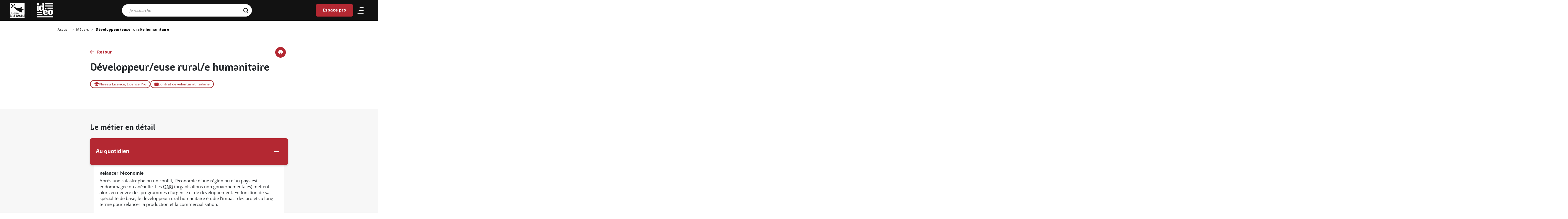

--- FILE ---
content_type: text/html; charset=UTF-8
request_url: https://ideo.bretagne.bzh/metiers/developpeureuse-rurale-humanitaire
body_size: 19780
content:
<!DOCTYPE html>
<html lang="fr" dir="ltr" prefix="content: http://purl.org/rss/1.0/modules/content/  dc: http://purl.org/dc/terms/  foaf: http://xmlns.com/foaf/0.1/  og: http://ogp.me/ns#  rdfs: http://www.w3.org/2000/01/rdf-schema#  schema: http://schema.org/  sioc: http://rdfs.org/sioc/ns#  sioct: http://rdfs.org/sioc/types#  skos: http://www.w3.org/2004/02/skos/core#  xsd: http://www.w3.org/2001/XMLSchema# ">
  <head>
    <meta charset="utf-8" />
<meta name="abstract" content="IDEO est le service public d’information et d’aide à l’orientation en Bretagne, construisez votre avenir professionnel." />
<meta name="keywords" content=", J&#039;ai le sens du contact,J&#039;aime bouger,J&#039;aimerais informer, communiquer,Je rêve de travailler à l&#039;étranger,Je suis fort en langues, Social" />
<meta name="geo.placename" content="Bretagne" />
<link rel="shortlink" href="https://ideo.bretagne.bzh/" />
<link rel="canonical" href="https://ideo.bretagne.bzh/metiers/developpeureuse-rurale-humanitaire" />
<meta name="robots" content="index, follow, max-snippet:-1, max-video-preview:-1, max-image-preview:large" />
<meta name="rights" content="Région Bretagne" />
<meta property="og:site_name" content="Ideo" />
<meta property="og:url" content="https://ideo.bretagne.bzh/metiers/developpeureuse-rurale-humanitaire" />
<meta property="og:title" content="Développeur/euse rural/e humanitaire" />
<meta name="twitter:card" content="summary" />
<meta name="twitter:title" content="Développeur/euse rural/e humanitaire | Ideo" />
<meta name="MobileOptimized" content="width" />
<meta name="HandheldFriendly" content="true" />
<meta name="viewport" content="width=device-width, initial-scale=1.0" />
<link rel="apple-touch-icon" sizes="76x76" href="icons/apple-touch-icon.png" />
<link rel="icon" type="image/png" sizes="32x32" href="icons/favicon-32x32.png" />
<link rel="icon" type="image/png" sizes="16x16" href="icons/favicon-16x16.png" />
<link rel="manifest" href="icons/site.webmanifest" />
<link rel="mask-icon" href="icons/safari-pinned-tab.svg" />
<link rel="shortcut icon" href="icons/favicon.ico" />
<meta name="msapplication-TileColor" content="#ffffff" />
<meta name="msapplication-config" content="icons/browserconfig.xml" />
<meta name="theme-color" content="#ffffff" />
<link rel="icon" href="/themes/custom/ideo/favicon.ico" type="image/vnd.microsoft.icon" />

    <title>Développeur/euse rural/e humanitaire Fiche métier, formation, salaire | Ideo</title>
    <meta name="viewport" content="width=device-width, initial-scale=1, user-scalable=0">
    <link rel="stylesheet" media="all" href="/sites/default/files/css/css_lgsttmQyYS8xeGs_1UAr21JoOlwLrThG-pL6VbYdjGk.css?delta=0&amp;language=fr&amp;theme=ideo&amp;include=eJwtyTEOwCAIBdAL0XIm1K8xwWIEB2_fDp3e8LItcFl7it6yw7KNqQhQLzBuakn08jjan0YKqV_yL_nxwOAkjhf_gxv1" />
<link rel="stylesheet" media="all" href="/sites/default/files/css/css_T4CmrFi3fiiNHQLODiwKJqjeOD-5hNhjUBv__EmK3LI.css?delta=1&amp;language=fr&amp;theme=ideo&amp;include=eJwtyTEOwCAIBdAL0XIm1K8xwWIEB2_fDp3e8LItcFl7it6yw7KNqQhQLzBuakn08jjan0YKqV_yL_nxwOAkjhf_gxv1" />
<link rel="stylesheet" media="print" href="/sites/default/files/css/css_5PiML6ZMc9qoLftLvXbcr-MyAxR-I39N423wP5hELBg.css?delta=2&amp;language=fr&amp;theme=ideo&amp;include=eJwtyTEOwCAIBdAL0XIm1K8xwWIEB2_fDp3e8LItcFl7it6yw7KNqQhQLzBuakn08jjan0YKqV_yL_nxwOAkjhf_gxv1" />


    <meta name="theme-color" content="#121212" />
  </head>
  <body  class="path-node page-node-type-job">

    
      <div class="dialog-off-canvas-main-canvas" data-off-canvas-main-canvas>
    
<header class="header clear d-flex nav-down" role="banner">
  <div class="logo">
    <a href="https://www.bretagne.bzh" aria-label="logo" target="_blank">
      <img src="/themes/custom/ideo/images/logo-region-bretagne.svg" alt="Logo de la Région Bretagne" class="logo-img">
    </a>
  </div>
  <span class="sep-logo"></span>
                

    
  <a href="/" class="navbar-brand d-flex align-items-center ideo-logo " aria-label="Ideo">
        <img src="/themes/custom/ideo/images/logo-ideo-white.svg" class="mx-auto d-block" alt="IDEO (aller sur la page d'accueil)">
  </a>




<div class="searchTopBar">
    <div class="search-bar">
    <form action="/search" method="get" id="all-search-form--2" accept-charset="UTF-8">
    


      <div class="row">
                        <div class="col-12"><div class="js-form-item form-item js-form-type-search form-item-search js-form-item-search form-no-label form-group">
      <label for="edit-search--4" class="visually-hidden js-form-required form-required">Résultats de la recherche</label>
          
<input data-drupal-selector="edit-search" class="form-autocomplete form-search required form-control" data-autocomplete-path="/autocomplete-search" type="search" id="edit-search--4" name="search" value="" maxlength="128" placeholder="Je recherche" required="required" aria-required="true" />

        </div>
</div>  
<input data-drupal-selector="edit-origin" type="hidden" name="origin" value="" class="form-control" />
  <input aria-label="Rechercher" data-drupal-selector="edit-submit" type="submit" id="edit-submit--2" name="op" value="" class="button js-form-submit form-submit btn btn-primary" />




                      </div>

  
<input autocomplete="off" data-drupal-selector="form-lruywfyeeumz5tfmwwcz7y2ozdctqs38gjayii0lvwi" type="hidden" name="form_build_id" value="form-LRUYWFYeeuMz5tFmWwcz7Y2OZdCTQs38GjAyiI0lVWI" class="form-control" />
  
<input data-drupal-selector="edit-all-search-form-2" type="hidden" name="form_id" value="all_search_form" class="form-control" />

</form>

  </div>
  </div>
  

  
  


  <ul class="nav">
                                          <li class="nav-item  ">
                      <a href="/espace-pro" title="Espace destiné aux professionnels membres du réseau IDÉO" class="nav-link" data-drupal-link-system-path="espace-pro">Espace pro</a>
                  </li>
            </ul>




        <nav class="nav">
    <ul>
      <li>
        <a href="#" title="Menu" class="burger" aria-expanded="false" aria-label="Ouvrir/Fermer le menu"
           aria-controls="main-menu" aria-haspopup="true">
           <span class="icone" aria-hidden="true">
              <span></span>
              <span></span>
              <span></span>
           </span>
        </a>
      </li>
      <li class="mobile-search">
        <a href="#" title="Recherche" aria-expanded="false" aria-label="Ouvrir/Fermer la recherche"
           aria-controls="main-menu" aria-haspopup="true">
          <svg xmlns="http://www.w3.org/2000/svg" width="25.766" height="25.994"><g stroke="#000" stroke-width="2" fill="none"><g><circle cx="11.5" cy="11.5" r="11.5" stroke="none"/><circle cx="11.5" cy="11.5" r="10"/></g><path stroke-linecap="round" d="M18.647 19.289l5 4.586"/></g></svg>        </a>
      </li>
    </ul>
  </nav>
</header>
<div class="menu_slide">
  <div class="slide-content">
    <div class="menu-content">
                    

  



              <ul class="nav navbar-nav level-1">
                                          <li class="nav-item">
              <a class="parent-1" href="/">Accueil</a>
                          </li>
                                  <li class="nav-item">
              <a class="parent-1" href="/metiers">Métiers</a>
                          </li>
                                  <li class="nav-item">
              <a class="parent-1" href="/formations?type_initial=0&amp;type_continuous=0">Formations</a>
                          </li>
                                  <li class="nav-item">
              <a class="parent-1" href="/conseillers">Lieux d&#039;information</a>
                          </li>
                                  <li class="nav-item">
              <a class="parent-1" href="/financements">Aides et financements</a>
                          </li>
                                  <li class="nav-item">
              <a class="parent-1" href="/stages">Stages et immersions</a>
                          </li>
                                  <li class="nav-item">
              <a class="parent-1" href="/evenements">Evènements</a>
                          </li>
                                  <li class="nav-item">
              <a class="parent-1" href="/actualites">Actualités</a>
                          </li>
                                  <li class="nav-item">
              <a class="parent-1" href="/publications">Publications</a>
                          </li>
                                  <li class="nav-item">
              <a class="parent-1" href="/espace-pro">Espace Pro</a>
                          </li>
                  </ul>

  

      </ul>



          </div>
    <div class="menu-footer">
    </div>
  </div>
</div>
<div class="search-slide">
  <div class="search-bar">
    <button id="mobile-close">
      <svg class="" xmlns="http://www.w3.org/2000/svg" width="25.811" height="25.811"><path d="M2.12 12.905l10.785 10.784 10.784-10.784" fill="none" stroke="#fff" stroke-linecap="round" stroke-linejoin="round" stroke-width="3"/></svg>
    </button>
    <form class="all-search-form" data-drupal-selector="all-search-form" action="/search" method="get" id="all-search-form" accept-charset="UTF-8">
    


      <div class="row">
                        <div class="col-12"><div class="js-form-item form-item js-form-type-search form-item-search js-form-item-search form-no-label form-group">
      <label for="edit-search--2" class="visually-hidden js-form-required form-required">Résultats de la recherche</label>
          
<input data-drupal-selector="edit-search" class="form-autocomplete form-search required form-control" data-autocomplete-path="/autocomplete-search" type="search" id="edit-search--2" name="search" value="" maxlength="128" placeholder="Je recherche" required="required" aria-required="true" />

        </div>
</div>  
<input data-drupal-selector="edit-origin" type="hidden" name="origin" value="" class="form-control" />
  <input aria-label="Rechercher" data-drupal-selector="edit-submit" type="submit" id="edit-submit" name="op" value="" class="button js-form-submit form-submit btn btn-primary" />




                      </div>

  
<input autocomplete="off" data-drupal-selector="form-rw9xtk3r98kleodrnnlzmlhkj-4kf3qunyecwus2mnu" type="hidden" name="form_build_id" value="form-rW9Xtk3R98KlEodrNnLZMlHkj_4kf3qUnYeCWUs2MnU" class="form-control" />
  
<input data-drupal-selector="edit-all-search-form" type="hidden" name="form_id" value="all_search_form" class="form-control" />

</form>

  </div>
</div>

<div class="page">
  <main class="wrapper">
      

    <div class="full-width breadcrumb-container">
    <nav aria-label="breadcrumb" class="breadcrumb-wrapper">
      <ol class="breadcrumb">
                  <li class="breadcrumb-item ">
                                          <a href="/"> Accueil</a>
                                    </li>
                  <li class="breadcrumb-item ">
                                          <a href="/metiers"> Métiers</a>
                                    </li>
                  <li class="breadcrumb-item active">
                          Développeur/euse rural/e humanitaire
                      </li>
              </ol>
    </nav>
  </div>



                

  <article about="/metiers/developpeureuse-rurale-humanitaire" class="node node--promoted job job--full" >
      <section class="job-header full-width">
      <div class="post-wrapper row">
        <div class="post-content col">
          <div class="previous-link"></div>
          <div class="bloc-partage">
            <a class="icon-imprimante" href="javascript:window.print()" title="Imprimer la fiche"><span>Imprimer</span></a>
          </div>
          <h1><div class="node-title"><div class="m-0 wrapper wrapper--node-title">Développeur/euse rural/e humanitaire</div></div></h1>

          <ul class="info-top">
                                                              <li class="container-tags">
                              <span class="badge badge-primary job-education">Niveau Licence, Licence Pro</span>
                                            <span class="badge badge-primary job-status">contrat de volontariat ; salarié</span>
                          </li>
          </ul>
          <div class="summury">
            
          </div>
                                        </div>
      </div>
    </section>
    <section class="job-content full-width">
      <div class="post-wrapper row">
        <div class="post-content col">
          <h2>Le métier en détail</h2>
            <div class="accordion" id="accordion-metier">
              <div class="card">
                <div class="card-header" id="heading-1" data-toggle="collapse" data-target="#collapse-1"
                     aria-expanded="true" aria-controls="collapseOne">

                  <button class="btn btn-link" data-toggle="collapse" data-target="#collapseOne" aria-expanded="true"
                          aria-controls="collapse-0">
                    <h2 class="h3 mb-0">Au quotidien</h2>
                  </button>
                </div>
                <div id="collapse-1" class="collapse show" aria-labelledby="heading-1">
                  <div class="card-body">
                                                                  
            <h5>Relancer l'économie</h5>
            <p>Après une catastrophe ou un conflit, l'économie d'une région ou d'un pays est endommagée ou anéantie. Les <abbr tabindex="0" title="(pour Organisation non gouvernementale) organisme financé essentiellement par des dons privés et qui se voue à l'aide humanitaire sous différentes formes (assistance médicale ou technique dans les pays non-industrialisés, aide aux plus démunis dans les pays développés, secours en cas de catastrophe ou de guerre, etc.).
" class="glossify-tooltip-tip" data-toggle="tooltip" data-placement="bottom" data-html="true" lang="fr">ONG</abbr> (organisations non gouvernementales) mettent alors en oeuvre des programmes d'urgence et de développement. En fonction de sa spécialité de base, le développeur rural humanitaire étudie l'impact des projets à long terme pour relancer la production et la commercialisation.</p>
            <h5>Conseil agricole</h5>
            <p>Le développeur rural humanitaire établit un diagnostic détaillé de la situation&nbsp;: besoins des populations, productions, marchés... Il élabore ensuite une stratégie de développement. Selon le contexte, il applique différents moyens&nbsp;: programmes d'introduction et de multiplication de semences, développement de parcelles maraîchères, création de poulaillers collectifs ou de petits élevages, installation de fermes de pisciculture, amélioration de l'irrigation, etc. </p>
            <h5>Développement durable</h5>
            <p>Conduire les populations vers l'autosuffisance alimentaire ne suffit pas. Le développeur rural doit pérenniser l'action en créant des coopératives communautaires, en développant des marchés locaux et des micro-financements... Cela passe également par la formation de cultivateurs et d'éleveurs locaux.</p>
                                                                    
            <h5>Sur le terrain</h5>
            <p>Le développeur rural humanitaire travaille souvent loin de chez lui comme expatrié pour le compte d'une <abbr tabindex="0" title="(pour Organisation non gouvernementale) organisme financé essentiellement par des dons privés et qui se voue à l'aide humanitaire sous différentes formes (assistance médicale ou technique dans les pays non-industrialisés, aide aux plus démunis dans les pays développés, secours en cas de catastrophe ou de guerre, etc.).
" class="glossify-tooltip-tip" data-toggle="tooltip" data-placement="bottom" data-html="true" lang="fr">ONG</abbr> (organisation non gouvernementale), dans un pays où celle-ci assure un programme de post-urgence (après un tsunami ou un tremblement de terre, par exemple) ou de développement. Il est affecté dans une région et est appelé à se déplacer sur différents sites, parfois reculés. Il passe de nombreuses heures sur le terrain et parcourt beaucoup de kilomètres. Il travaille principalement au contact des villageois et des autorités locales, notamment dans le cadre de formations, et collabore parfois avec d'autres expatriés, sur des projets précis.</p>
            <h5>Volontariat fréquent</h5>
            <p>Les recrutements se font souvent sous statut de volontaire de la solidarité internationale. Le développeur rural humanitaire bénéficie d'une prise en charge du transport, de l'hébergement et des frais de vie sur place, de la couverture sociale et d'une indemnité mensuelle. Certaines ONG (comme Acted et Première Urgence) offrent des postes salariés.</p>
                                                            </div>
                </div>
              </div>

                              <div class="card">
                  <div class="card-header collapsed" id="heading-3" data-toggle="collapse" data-target="#collapse-3"
                       aria-expanded="false" aria-controls="collapseOne">
                    <button class="btn btn-link" data-toggle="collapse" data-target="#collapseOne" aria-expanded="true"
                            aria-controls="collapse-0">
                      <h2 class="h3 mb-0">Quelles compétences ?</h2>
                    </button>
                  </div>
                  <div id="collapse-3" class="collapse" aria-labelledby="heading-3">
                    <div class="card-body">
                      
            <h5>Être pédagogue</h5>
            <p>Une expérience de la gestion de projet auprès de producteurs est nécessaire pour ce spécialiste de l'agro-économie. Doté d'une forte capacité d'écoute et de diplomatie, le développeur rural humanitaire doit comprendre les besoins et les attentes des bénéficiaires du programme et des autorités locales. Comprendre la culture du pays d'accueil implique de s'informer sur ses coutumes et sa hiérarchie sociale.</p>
            <h5>Savoir gérer son temps et son budget</h5>
            <p>Devant assurer une mission de conseil et d'appui technique, le développeur rural choisit les bénéficiaires du programme, rédige les fiches de suivi et d'évaluation. Ce gestionnaire de projet veille également au respect des objectifs et des délais, et gère le budget affecté à son activité.</p>
            <h5>Savoir s'adapter</h5>
            <p>Participer à une mission dans une zone reculée d'Afrique ou d'Asie exige une bonne dose d'adaptabilité et de résistance au stress. Il faut s'acclimater à la vie en équipe, en milieu isolé. Et ne jamais hésiter à mettre le pied à la bêche ou à descendre dans un puits quand cela s'avère nécessaire. Le développeur rural humanitaire doit être organisé et rigoureux, et avoir une bonne capacité d'analyse.</p>
                    </div>
                  </div>
                </div>
              
                              <div class="card">
                  <div class="card-header collapsed" id="heading-4" data-toggle="collapse" data-target="#collapse-4"
                       aria-expanded="false" aria-controls="collapseOne">

                    <button class="btn btn-link" data-toggle="collapse" data-target="#collapseOne" aria-expanded="true"
                            aria-controls="collapse-0">
                      <h2 class="h3 mb-0">Quelles formations ?</h2>
                    </button>

                  </div>
                  <div id="collapse-4" class="collapse" aria-labelledby="heading-4">
                    <div class="card-body">
                                              <div>
            <p>Les <abbr tabindex="0" title="(pour Organisation non gouvernementale) organisme financé essentiellement par des dons privés et qui se voue à l'aide humanitaire sous différentes formes (assistance médicale ou technique dans les pays non-industrialisés, aide aux plus démunis dans les pays développés, secours en cas de catastrophe ou de guerre, etc.).
" class="glossify-tooltip-tip" data-toggle="tooltip" data-placement="bottom" data-html="true" lang="fr">ONG</abbr> (organisations non gouvernementales) recrutent surtout des ingénieurs agricoles et agronomes, ainsi que quelques vétérinaires, économistes et sociologues. Des postes d'animateur rural peuvent être accessibles avec un bac + 2. La pratique de l'anglais est obligatoire.</p>
            <p>Niveau bac + 2</p>
            <p><abbr tabindex="0" title="Brevet de technicien supérieur agricole&amp;nbsp;" class="glossify-tooltip-tip" data-toggle="tooltip" data-placement="bottom" data-html="true" lang="fr">BTSA</abbr> développement de l'agriculture des régions chaudes</p>
            <p>Niveau bac + 4</p>
            <p>Formation de coordonnateur de projet de solidarité internationale et locale de l'Ifaid (Institut de formation et d'appui aux initiatives de développement)</p>
            <p>Niveau bac + 5</p>
            <p>Diplôme d'ingénieur agricoles ou d'agronome</p>
            <p>Master Gestion des territoires et développement local</p>
            <p>Niveau bac + 6</p>
            <p>Mastère de l'Institut des régions chaudes de SupAgro Montpellier</p></div>
                                                                    <div class="card-body">
                            <div class="multiple-field field field--name-field-job-er-job-training field--type-entity-reference field--label-above field__items">

      <div class="field__label font-weight-bold">Exemple de formations requises</div>
              <div class="field__item">
        <a href="/formations/ingenieur-diplome-de-linstitut-agro-rennes-angers-de-linstitut-national-denseignement-0" hreflang="fr">Ingénieur diplômé de l’institut Agro Rennes-Angers de l&#039;institut national d&#039;enseignement supérieur pour l&#039;agriculture, l&#039;alimentation et l&#039;environnement (Institut Agro) spécialité agronomie</a>
          </div>
                <div class="field__item">
        <a href="/formations/master-mention-gestion-des-territoires-et-developpement-local" hreflang="fr">Master mention gestion des territoires et développement local</a>
          </div>
                <div class="field__item">
        <a href="/formations/licence-mention-sciences-de-lhomme-anthropologie-ethnologie" hreflang="fr">Licence mention sciences de l&#039;Homme, anthropologie, ethnologie</a>
          </div>
                <div class="field__item">
        <a href="/formations/licence-mention-sociologie" hreflang="fr">Licence mention sociologie</a>
          </div>
      
  </div>

                        </div>
                                          </div>
                  </div>
                </div>
              
                              <div class="card">
                  <div class="card-header collapsed" id="heading-5" data-toggle="collapse" data-target="#collapse-5"
                       aria-expanded="false" aria-controls="collapseOne">
                    <button class="btn btn-link" data-toggle="collapse" data-target="#collapseOne" aria-expanded="true"
                            aria-controls="collapse-0">
                      <h2 class="h3 mb-0">Quelles évolutions possibles ?</h2>
                    </button>
                  </div>
                  <div id="collapse-5" class="collapse" aria-labelledby="heading-5">
                    <div class="card-body">
                      
            <h3>Salaire</h3>
            <h5>Salaire du débutant</h5>
            <p>Très variable, la rémunération est fonction du niveau de qualification, de responsabilité et est basée sur la grille salariale de l'association</p>
            <h3>Intégrer le marché du travail</h3>
            <h5>Expérience recommandée</h5>
            <p>Le développeur rural humanitaire doit avoir une expérience professionnelle significative. Les <abbr tabindex="0" title="(pour Organisation non gouvernementale) organisme financé essentiellement par des dons privés et qui se voue à l'aide humanitaire sous différentes formes (assistance médicale ou technique dans les pays non-industrialisés, aide aux plus démunis dans les pays développés, secours en cas de catastrophe ou de guerre, etc.).
" class="glossify-tooltip-tip" data-toggle="tooltip" data-placement="bottom" data-html="true" lang="fr">ONG</abbr> (organisations non gouvernementales) qui assurent des programmes de développement rural recrutent des responsables techniques et des experts en agronomie, des vétérinaires, des spécialistes en économie sociale ou en développement, tous expérimentés. Le développement rural représente 5&nbsp;% des volontaires en mission. Certaines organisations, comme Première Urgence, Acted, ACF (Action contre la faim), l'Association française des volontaires du progrès ou Agronomes et Vétérinaires sans frontières ont une forte implication dans ce domaine.</p>
            <h5>Retour en France possible</h5>
            <p>Les missions durent entre 6 et 12&nbsp;mois et sont parfois renouvelables. Avec l'expérience, les humanitaires qui ont déjà à leur actif plusieurs missions peuvent évoluer vers des postes de coordination de programmes. Ceux qui souhaitent quitter l'action humanitaire peuvent reprendre une activité en France en tant que conseiller agricole, développeur rural, vétérinaire...</p>
                    </div>
                  </div>
                </div>
              
                              <div class="card">
                  <div class="card-header collapsed" id="heading-6" data-toggle="collapse" data-target="#collapse-6"
                       aria-expanded="false" aria-controls="collapseOne">
                    <button class="btn btn-link" data-toggle="collapse" data-target="#collapseOne" aria-expanded="true"
                            aria-controls="collapse-0">
                      <h2 class="h3 mb-0">Pour aller plus loin</h2>
                    </button>
                  </div>
                  <div id="collapse-6" class="collapse" aria-labelledby="heading-5">
                    <div class="card-body source-job">
                      
            
                <a href="http://www.coordinationsud.org">Site de la coordination nationale des ONG françaises de solidarité internationale</a><br>
                    </div>
                  </div>
                </div>
              
            </div>
        </div>
      </div>
    </section>
          <section class="job-en-bretagne">
        <div class="post-wrapper row">
          <div class="post-content col">
            <h2>En Bretagne</h2>
                        <div class="container-card">
                                                          <a href="https://candidat.pole-emploi.fr/offres/recherche?lieux=53R&motsCles=K1802&offresPartenaires=true&rayon=10&tri=0" class="card-item link-card" target="_blank">
                    <div class="offres-emploi">
                      <h3>Consulter les offres d'emploi de votre territoire</h3>
                      <p class="btn-normal">En savoir plus</p>
                    </div>
                </a>
                                            <a href="" class="card-item link-card" data-toggle="modal" data-target="#modalCleor">
                  <div class="liens-fiche">
                    <h3>Consulter les données de la famille de métiers  de Développement local</h3>
                    <p class="btn-normal">En savoir plus</p>
                  </div>
                </a>
                                        </div>
          </div>
        </div>
      </section>
              <div id="modalCleor" class="modal fade" role="dialog" aria-hidden="true">
  <div class="modal-cleor modal-dialog">
    <div class="modal-content">
      <div class="modal-header">
        <div class="close-modal">
          <img src="/themes/custom/ideo/images/cleor.svg" alt="Logo cleor">
          <a href="" id="closeModal" type="button" data-dismiss="modal" data-target="#modalCleor">
            <img src="/themes/custom/ideo/assets/img/icons/close_modal.png">
          </a>
        </div>
        <h3>Les chiffres clés de la famille de métiers :<br>Développement local - en Bretagne</h3>
      </div>
      <div class="familles-metiers">
        <p class="bold">Ces statistiques regroupent toutes les familles de métiers appartenant à la famille
          professionnelle :</p>
                  <p>« Cadres A de la fonction publique (hors spécialités juridiques) et assimilés » (P2Z90)</p>
              </div>

      <div class="department-select card-cleor">
        <div class="department-select-wrapper">
          <div class="department-select-title">Affiner par département</div>
          <select id="cleor-select" class="form-select">
            <option value="1" selected>Toute la Bretagne</option>
            <option value="22">Côtes d’Armor</option>
            <option value="29">Finistère</option>
            <option value="56">Morbihan</option>
            <option value="35">Île et Vilaine</option>
          </select>
        </div>
      </div>
      <div class="cleor-no-data hidden">Aucune donnée disponible pour ce département</div>
      <div class="clear-data-wrapper">
        <div class="travailler">
          <div class="type-contrat card-cleor">
            <h4>Types de contrat</h4>
            <div id="type-contrat" class="chart-container"></div>
            <span class="tooltip-info" data-toggle="tooltip" data-placement="top"
                  title="Répartion des personnes exerçant le métier sélectionné sur le territoire choisi selon la nature du contrat de travail : non salariés, cdi ou titulaire de la fonction publique, cdd, intérim, autres types de contrat (contrat d&#039;apprentissage, contrat de professionnalisation, contrats aidés...).  Source : Insee, Recensement de la population. Date de la donnée : 2021">?</span>
          </div>
          <div class="temps-travail card-cleor">
            <h4>Temps de travail</h4>
            <div id="temps-travail" class="chart-container"></div>
            <span class="tooltip-info" data-toggle="tooltip" data-placement="top"
                  title="Part des personnes travaillant à temps plein et exerçant le métier sélectionné sur le territoire choisi.  Source : Insee, Recensement de la population. Date de la donnée : 2021">?</span>
          </div>
          <div class="salaire card-cleor">
            <h4>Salaire</h4>
            <div class="salaire-no-data hidden">donnée non disponible</div>
            <div class="salaire-content">
              <div class="txt">
                8 salariés sur 10 ont un salaire compris entre
              </div>
              <div class="salaire-line"><span class="salaire-line-internal"></span></div>
              <div class="chiffre">
                <span class="salaire-min"></span> - <span class="salaire-max"></span>
              </div>
              <div class="txt">
                auquel peuvent s’ajouter des avantages (primes, tickets restaurant…)
              </div>
              <span class="tooltip-info" data-toggle="tooltip" data-placement="top"
                    title="Salaire médian net mensuel en équivalent temps plein des salariés exerçant le métier sélectionné sur le territoire choisi (hors apprentis et stagiaires de la formation professionnelle) Source : Insee, Base Tous Salariés (BTS). Date de la donnée : 2019-2020-2021">?</span>
            </div>
          </div>
        </div>
        <div class="emploi">
          <h4>Offres d'emploi</h4>
          <div class="emploi-container">
            <div class="tendances card-cleor">
              <h4>Tendance des offres d’emploi</h4>
                              <img class="en-baisse" src="/themes/custom/ideo/images/fleche_haut.png">
                <p>En baisse</p>
                            <span class="tooltip-info" data-toggle="tooltip" data-placement="top"
                    title="Evolution du nombre d&#039;offres enregistrées par Pôle emploi au cours des 3 dernières années, Source : DREETS. Date de la donnée : 2021-2022-2023">?</span>
            </div>
            <div class="recrutement card-cleor">
              <h4>Projets de recrutement</h4>
                              <p class="no-data">Donnée non connue</p>
                            <span class="tooltip-info" data-toggle="tooltip" data-placement="top"
                    title="Nombre de projets de recrutement déclarés par les entreprises pour le métier sélectionné.  Source : France Travail, BMO. Date de la donnée : 2023">?</span>
            </div>
            <div class="recrutement card-cleor">
              <h4>Difficultés de recrutement</h4>
                              <p class="no-data">Donnée non connue</p>
                            <span class="tooltip-info" data-toggle="tooltip" data-placement="top"
                    title="Part des postes pour lesquels les entreprises déclarent avoir des difficultés à recruter sur le métier sélectionné. Source : France Travail, BMO. Date de la donnée : 2023">?</span>
            </div>
            <div class="calendrier">
              <h4>Périodes de recrutement</h4>
              <div id="calendrier-chart"></div>
              <span class="tooltip-info" data-toggle="tooltip" data-placement="top"
                    title="Evolution du nombre d&#039;offres enregistrées par Pôle emploi au cours des 3 dernières années, Source : DREETS. Date de la donnée : 2021-2022-2023">?</span>
            </div>
          </div>
        </div>
        <div class="secteurs">
          <h4>Les secteurs qui emploient</h4>
          <div class="emploi-container">
            <div class="card-cleor">
              <h4>Secteurs d&#039;activité</h4>
                              <div id="top-secteurs">
                  <div class="header-bar">
                    <div class="libelle">1. Administration publique</div>
                    <div class="percent">62<span>%</span></div>
                  </div>
                  <div class="bar">
                    <div class="value-bar" style="width:62%"></div>
                  </div>
                </div>
                              <div id="top-secteurs">
                  <div class="header-bar">
                    <div class="libelle">2. Enseignement et formation</div>
                    <div class="percent">14<span>%</span></div>
                  </div>
                  <div class="bar">
                    <div class="value-bar" style="width:14%"></div>
                  </div>
                </div>
                              <div id="top-secteurs">
                  <div class="header-bar">
                    <div class="libelle">3. Etablissements hospitaliers et cabinets médicaux</div>
                    <div class="percent">6<span>%</span></div>
                  </div>
                  <div class="bar">
                    <div class="value-bar" style="width:6%"></div>
                  </div>
                </div>
                              <div id="top-secteurs">
                  <div class="header-bar">
                    <div class="libelle">4. Etablissements médico-sociaux et sociaux</div>
                    <div class="percent">5<span>%</span></div>
                  </div>
                  <div class="bar">
                    <div class="value-bar" style="width:5%"></div>
                  </div>
                </div>
                              <div id="top-secteurs">
                  <div class="header-bar">
                    <div class="libelle">5. Autres activités de service</div>
                    <div class="percent">3<span>%</span></div>
                  </div>
                  <div class="bar">
                    <div class="value-bar" style="width:3%"></div>
                  </div>
                </div>
                            <span class="emploi-container-files">Télécharger le répertoire des entreprises : <a href="#" class="dl-file csv">Fichiers.CSV<span class="spinner csv"></span></a> ou <a href="#" class="dl-file pdf">Fichiers.PDF<span class="spinner pdf"></span></a></span>
              <span class="tooltip-info" data-toggle="tooltip" data-placement="top"
                    title="Top 5 des secteurs employeurs  : Part d&#039;emploi pour le métier sélectionné Source : Insee, Recensement de la population. Date de la donnée : 2021">?</span>
            </div>
          </div>
        </div>
        <div class="profil">
          <h4>Emplois salariés et non salariés</h4>
          <div class="profil-container">
            <div class="card-cleor">
              <h4>Emplois & non salariés</h4>
              <p class="chiffre">23515</p>
              <p>Emplois salariés et non salariés</p>
              <span class="tooltip-info" data-toggle="tooltip" data-placement="top"
                    title="Nombre de personnes exerçant le métier de la ou des familles professionnelles indiquées ci-dessus, sur le territoire choisi Source : Insee, Recensement de la population. Date de la donnée : 2021">?</span>
            </div>
            <div class="card-cleor">
              <h4>Nombre de contrats d’apprentissage</h4>
              <p class="chiffre">155</p>
              <p>Nombre de contrats d’apprentissage</p>
              <span class="tooltip-info" data-toggle="tooltip" data-placement="top"
                    title="Nombre d&#039;apprentis de moins de 30 ans exerçant le métier sélectionné sur le territoire choisi. Source : Insee, Recensement de la population. Date de la donnée : 2021">?</span>
            </div>
            <div class="card-cleor">
              <h4>Âge médian</h4>
              <p class="chiffre">45 ans</p>
              <span class="tooltip-info" data-toggle="tooltip" data-placement="top"
                    title="Age moyen des personnes exerçant le métier sélectionné sur le territoire choisi.  Source : Insee, Recensement de la population. Date de la donnée : 2021">?</span>
            </div>
            <div class="card-cleor cleor-50">
              <h4>Plus de 50 ans</h4>
              <p class="chiffre percent">34<span>%</span></p>
              <p>Part des plus de 50 ans parmi les personnes exerçant le métier</p>
              <span class="tooltip-info" data-toggle="tooltip" data-placement="top"
                    title="Part des plus de 50 ans parmi les personnes exerçant le métier sélectionné sur le territoire choisi. Source : Insee, Recensement de la population. Date de la donnée : 2021">?</span>
            </div>
            <div class="card-cleor cleor-50">
              <h4>Moins de 26 ans</h4>
              <p class="chiffre percent">3<span>%</span></p>
              <p>Part des moins de 26 ans parmi les personnes exerçant le métier</p>
              <span class="tooltip-info" data-toggle="tooltip" data-placement="top"
                    title="Part des moins de 26 ans parmi les personnes exerçant le métier sélectionné sur le territoire choisi. Source : Insee, Recensement de la population. Date de la donnée : 2021">?</span>
            </div>
            <div class="card-cleor  cleor-50">
              <h4>Hommes</h4>
              <p class="chiffre percent">45<span>%</span></p>
              <p>Part des hommes parmi les personnes exerçant le métier</p>
              <span class="tooltip-info" data-toggle="tooltip" data-placement="top"
                    title="Part des hommes parmi les personnes exerçant le métier sélectionné sur le territoire choisi. Source : Insee, Recensement de la population. Date de la donnée : 2021">?</span>
            </div>
            <div class="card-cleor  cleor-50">
              <h4>Femmes</h4>
              <p class="chiffre percent">55<span>%</span></p>
              <p>Part des femmes parmi les personnes exerçant le métier</p>
              <span class="tooltip-info" data-toggle="tooltip" data-placement="top"
                    title="Part des femmes parmi les personnes exerçant le métier sélectionné sur le territoire choisi.  Source : Insee, Recensement de la population. Date de la donnée : 2021">?</span>
            </div>
          </div>
        </div>
      </div>
    </div>
  </div>
</div>
                  <section class="metiers-proches full-width">
      <div class="post-wrapper row">
        <div class="post-content col">
          <h2>Métiers proches</h2>
          <div class="container-metiers">
                          <div class="metier-slide">
                                <div class="metier-item">
                  <a href="/metiers/urbaniste">
                    <h3>Urbaniste</h3>
                    <p class="btn-normal">En savoir plus</p>
                  </a>
                </div>
                                <div class="metier-item">
                  <a href="/metiers/responsable-de-projets-culturels">
                    <h3>Responsable de projets culturels</h3>
                    <p class="btn-normal">En savoir plus</p>
                  </a>
                </div>
                                <div class="metier-item">
                  <a href="/metiers/agente-de-developpement-local">
                    <h3>Agent/e de développement local</h3>
                    <p class="btn-normal">En savoir plus</p>
                  </a>
                </div>
                                <div class="metier-item">
                  <a href="/metiers/developpeureuse-economique">
                    <h3>Développeur/euse économique</h3>
                    <p class="btn-normal">En savoir plus</p>
                  </a>
                </div>
                                <div class="metier-item">
                  <a href="/metiers/conseillerere-en-developpement-rural">
                    <h3>Conseiller/ère en développement rural</h3>
                    <p class="btn-normal">En savoir plus</p>
                  </a>
                </div>
                              </div>
                          <div class="metier-slide">
                                <div class="metier-item">
                  <a href="/metiers/responsable-de-service-urbanisme">
                    <h3>Responsable de service urbanisme</h3>
                    <p class="btn-normal">En savoir plus</p>
                  </a>
                </div>
                              </div>
                      </div>
        </div>
      </div>
    </section>
      
</article>





      </main>
</div>

  
  <footer class="footer">
    <div class="wrapper">
      <div class="row">
        <div class="bloc_logo col-lg-12 col-xl-12">
          <div class="bg">
            <a href="http://bretagne.bzh" target="_blank" class="logo" aria-label="Région de bretagne">
              <img src="/themes/custom/ideo/images/logo-region-bretagne.svg" alt="Logo de la Région de Bretagne" class="logo-img">
            </a>
          </div>
          <div class="bg logo logo-ideo">
            <a href="https://ideo.bretagne.bzh/" class="logo" aria-label="Page d'accueil">
              <img src="/themes/custom/ideo/images/logo-ideo-white.svg" alt="Logo Idéo" class="logo-img">
            </a>
          </div>
          <div class="bg logo logo-gref">
            <a href="https://www.gref-bretagne.com/" target="_blank" class="logo" aria-label="Gref bretagne">
              <img src="/themes/custom/ideo/images/logo-gref.png" alt="Logo du GREF Bretagne" class="logo-img">
            </a>
          </div>
        </div>
      </div>
      <div class="row">
        <div class="col-md-9 col-sm-12 offset-md-3">
              

  
  


  <nav class="nav-footer" arial-label="Menu du pied de page">
  <ul>
                                          <li class="nav-item  ">
                      <a href="/sitemap" data-drupal-link-system-path="sitemap">Plan du site</a>
                  </li>
                                      <li class="nav-item  ">
                      <a href="/contribuez-la-mise-jour" data-drupal-link-system-path="node/43839">Contribuez à la mise à jour</a>
                  </li>
                                      <li class="nav-item  ">
                      <a href="/decouvrir-ideo" data-drupal-link-system-path="node/46472">Découvrir Idéo</a>
                  </li>
                                      <li class="nav-item  ">
                      <a href="/mentions-legales" data-drupal-link-system-path="node/27241">Mentions légales</a>
                  </li>
                                      <li class="nav-item  ">
                      <a href="/kit-de-communication" title="Téléchargez le kit de communication Idéo !" data-drupal-link-system-path="node/84032">Kit de communication</a>
                  </li>
                                      <li class="nav-item  ">
                      <a href="/reseaux-sociaux" data-drupal-link-system-path="node/5317163">Nos réseaux sociaux</a>
                  </li>
            </ul>
  </nav>




        </div>
      </div>
    </div>
  </footer>

<!-- Back to top button -->
<a id="scroll-to-top" class="btn btn-primary" href="#" title="Retour en haut de page">
  <span class="sr-only">Retour en haut de page</span>
</a>

  </div>

    
    <script type="application/json" data-drupal-selector="drupal-settings-json">{"path":{"baseUrl":"\/","pathPrefix":"","currentPath":"node\/1401","currentPathIsAdmin":false,"isFront":false,"currentLanguage":"fr"},"pluralDelimiter":"\u0003","suppressDeprecationErrors":true,"ajaxPageState":{"libraries":"eJxVzEEKgDAMBdELqT2SpG2QStJfkih4e0HduHvMYgqMU7VjkCx0BAp0CAdPrTJSJv-0CTLJ7MXaCP-3uKT17W1KAcXrTmcme7zuyElRSYowbPLLg_X5372BMdA","theme":"ideo","theme_token":null},"ajaxTrustedUrl":{"\/search":true},"cleor_data":{"metier":{"appellation":null,"rome":"K1802","titre":"D\u00e9veloppement local","description":"Con\u00e7oit ou participe \u00e0 la conception de projets de d\u00e9veloppement local, social (am\u00e9lioration de l\u0027\u0027habitat, valorisation d\u0027\u0027activit\u00e9s, am\u00e9nagement du territoire, ...) et les met en oeuvre selon le domaine d\u0027\u0027intervention (\u00e9conomique, social, urbain, ...) afin de dynamiser un territoire (ville, bassin d\u0027\u0027emploi, r\u00e9gion, ...).","familles":[{"fapCode":"P2Z90","fapLib":"Cadres A de la fonction publique (hors sp\u00e9cialit\u00e9s juridiques) et assimil\u00e9s"}]},"zone":{"echelle":{"name":"region","code":"53"},"region":{"id":5,"name":"Bretagne","code":"53"},"departement":null,"zoneEmploi":null,"commune":null},"chiffres":{"recrutementBesoin":null,"recrutementDifficulte":null,"decouvrir":{"nbEmploiRegion":23515,"ageMedian":45,"pourcentJeunes":3,"pourcentSeniors":34,"pourcentHommes":45,"pourcentFemmes":55,"nbEmploiTropFaible":false},"localiser":{"secteurs":[{"position":1,"description":"Ce secteur comprend les activit\u00e9s li\u00e9es aux administrations publiques (services municipaux, d\u00e9partementaux, r\u00e9gionaux ou de l\u0027Etat) , \u00e0 la s\u00e9curit\u00e9 sociale, \u00e0 la justice, aux activit\u00e9s d\u2019ordre public et de s\u00e9curit\u00e9, aux services du feu et des secours ainsi qu\u0027\u00e0 la d\u00e9fense.","libelle":"Administration publique","code":"OZ0-0","pourcentEtablissement":62},{"position":2,"description":"Ce secteur comprend principalement les \u00e9tablissements d\u0027enseignement de la maternelle \u00e0 l\u0027universit\u00e9 ainsi que les \u00e9tablissements de formation continue et les auto-\u00e9coles.","libelle":"Enseignement et formation","code":"PZ0-0","pourcentEtablissement":14},{"position":3,"description":"Ce secteur regroupe notamment les activit\u00e9s des h\u00f4pitaux, cliniques, laboratoires d\u0027analyses m\u00e9dicales, ambulances et cabinets m\u00e9dicaux (m\u00e9decins, dentistes, kin\u00e9sith\u00e9rapeutes, infirmiers\u2026).","libelle":"Etablissements hospitaliers et cabinets m\u00e9dicaux","code":"QA0-0","pourcentEtablissement":6},{"position":4,"description":"Ces activit\u00e9s regroupent principalement les activit\u00e9s li\u00e9es \u00e0 l\u2019h\u00e9bergement de personnes \u00e2g\u00e9es, de personnes handicap\u00e9es, de jeunes enfants  ainsi que les activit\u00e9s de l\u2019aide \u00e0 domicile, de l\u2019action sociale et de l\u2019aide par le travail.","libelle":"Etablissements m\u00e9dico-sociaux et sociaux","code":"QB0-0","pourcentEtablissement":5},{"position":5,"description":"Ce secteur regroupe des activit\u00e9s sp\u00e9cialis\u00e9es, scientifiques et techniques (design, photographie, traduction\u2026), les activit\u00e9s de location et location-bail, des activit\u00e9s administratives et de soutien aux entreprises  (centres d\u0027appels...) ainsi que les activit\u00e9s des organisations associatives (patronales et consulaires, professionnelles, religieuses, politiques, associatives \u00e0 but non lucratif\u2026).","libelle":"Autres activit\u00e9s de service","code":"ZZZ-1","pourcentEtablissement":3}]},"travailler":{"salaireMedian":2400,"salaireMin80":1800,"salaireMax80":3800,"salaireEmbauche":null,"nbApprentisMoins30Ans":155,"typeContrat":[["Non salari\u00e9s",0],["Autres",0.993549],["Int\u00e9rim",0.161757],["CDD",10.115871],["CDI",88.728823]],"tempsTravail":89},"rechercher":{"nbProjetsRecrutement":null,"nbProjetsRecrutementSaisonnier":null,"nbProjetsRecrutementAnnee":2023,"niveauRecrutement":0,"tendanceEmploi":-30.67,"calendrier":[75,75,25,100,75,25,75,25,25,25,25,25],"nbProjetsRecrutementTropFaible":true},"evoluer":{"sansFormation":[{"rome":"M1402","libelle":"Conseil en organisation et management d\u0027entreprise","description":"Conseille et accompagne les dirigeants de l\u0027\u0027entreprise dans l\u0027\u0027\u00e9laboration de strat\u00e9gies de transformation, d\u0027\u0027adaptation et de conduite du changement. Con\u00e7oit les processus de changements organisationnels et manag\u00e9riaux (humains, technologiques, financiers, informatiques, d\u00e9marche qualit\u00e9, s\u00e9curit\u00e9, ...) selon les finalit\u00e9s attendues.","recrutement_besoin":"1","recrutement_difficulte":"3"},{"rome":"K1206","libelle":"Intervention socioculturelle","description":"Con\u00e7oit des projets d\u0027\u0027animation socioculturelle pour le public, les met en place et les coordonne afin de favoriser la communication et le d\u00e9veloppement du lien social, au sein d\u0027\u0027un territoire ou d\u0027\u0027une structure.","recrutement_besoin":"5","recrutement_difficulte":"2"}],"avecFormation":[{"rome":"M1403","libelle":"\u00c9tudes et prospectives socio-\u00e9conomiques","description":"Analyse des donn\u00e9es (\u00e9conomiques, statistiques, ...) et les restitue en une information op\u00e9rationnelle et strat\u00e9gique d\u0027\u0027aide \u00e0 la d\u00e9cision pour la structure, l\u0027\u0027entreprise.","recrutement_besoin":"1","recrutement_difficulte":"3"}]},"seformer":{"certifications":[{"niveauLibelle":"7","certifications":[{"libelle":"Master technologie de l\u0027information et de la communication \/ information and communication technology","certifinfo_code":4380,"certifinfo_code_officiel":[114343],"certifinfo_code_ofeli":[]}]},{"niveauLibelle":"Bac + 2 (Niveau 5)","certifications":[{"libelle":"BTSA d\u00e9veloppement de l\u0027agriculture des r\u00e9gions chaudes","certifinfo_code":639,"certifinfo_code_officiel":[19133,83145],"certifinfo_code_ofeli":[]},{"libelle":"BTSA d\u00e9veloppement, animation des territoires ruraux","certifinfo_code":640,"certifinfo_code_officiel":[78106],"certifinfo_code_ofeli":[]},{"libelle":"BTSA gestion foresti\u00e8re","certifinfo_code":644,"certifinfo_code_officiel":[19142,78105,113800],"certifinfo_code_ofeli":[]},{"libelle":"Charg\u00e9 de d\u00e9veloppement en oenotourisme","certifinfo_code":1032,"certifinfo_code_officiel":[82595,111683],"certifinfo_code_ofeli":[]},{"libelle":"Charg\u00e9 de projet en am\u00e9nagement durable des territoires","certifinfo_code":1054,"certifinfo_code_officiel":[75971],"certifinfo_code_ofeli":[]},{"libelle":"Charg\u00e9 de projets oenotouristiques","certifinfo_code":1061,"certifinfo_code_officiel":[114146],"certifinfo_code_ofeli":[]},{"libelle":"DEUST m\u00e9diations citoyennes : \u00e9ducation, culture, social, environnement","certifinfo_code":2275,"certifinfo_code_officiel":[19714],"certifinfo_code_ofeli":[]},{"libelle":"DUT carri\u00e8res sociales option assistance sociale","certifinfo_code":3348,"certifinfo_code_officiel":[19191,81479],"certifinfo_code_ofeli":[]},{"libelle":"DUT carri\u00e8res sociales option \u00e9ducation sp\u00e9cialis\u00e9e","certifinfo_code":3349,"certifinfo_code_officiel":[19193,81480],"certifinfo_code_ofeli":[]},{"libelle":"DUT carri\u00e8res sociales option gestion urbaine","certifinfo_code":3350,"certifinfo_code_officiel":[19194,81481],"certifinfo_code_ofeli":[]},{"libelle":"Titre professionnel technicien en g\u00e9omatique","certifinfo_code":5140,"certifinfo_code_officiel":[114052],"certifinfo_code_ofeli":[]}]},{"niveauLibelle":"Bac + 3 et 4 (Niveau 6)","certifications":[{"libelle":"Apprendre \u00e0 conduire les transitions","certifinfo_code":94,"certifinfo_code_officiel":[113434],"certifinfo_code_ofeli":[]},{"libelle":"Bachelor en sciences et ing\u00e9nierie - environnement et d\u00e9veloppement durable","certifinfo_code":330,"certifinfo_code_officiel":[113099],"certifinfo_code_ofeli":[]},{"libelle":"BUT carri\u00e8res sociales - animation sociale et socioculturelle","certifinfo_code":662,"certifinfo_code_officiel":[109923],"certifinfo_code_ofeli":[]},{"libelle":"BUT carri\u00e8res sociales - villes et territoires durables","certifinfo_code":666,"certifinfo_code_officiel":[109929],"certifinfo_code_ofeli":[]},{"libelle":"BUT gestion administrative et commerciale des organisations - management des activit\u00e9s culturelles, artistiques, sportives et de tourisme","certifinfo_code":694,"certifinfo_code_officiel":[110015],"certifinfo_code_ofeli":[]},{"libelle":"BUT gestion administrative et commerciale des organisations - management responsable de projet et entrepreneuriat","certifinfo_code":696,"certifinfo_code_officiel":[114700],"certifinfo_code_ofeli":[]},{"libelle":"Certificat d\u0027\u00e9tudes sup\u00e9rieures paysag\u00e8res","certifinfo_code":1006,"certifinfo_code_officiel":[63654],"certifinfo_code_ofeli":[]},{"libelle":"Chef de projet en ing\u00e9nierie de l\u0027\u00e9ducation \u00e0 l\u0027environnement : \u00e9co-interpr\u00e8te","certifinfo_code":1100,"certifinfo_code_officiel":[76238,113449],"certifinfo_code_ofeli":[]},{"libelle":"Chef de projets culturels et \u00e9v\u00e8nementiels","certifinfo_code":1121,"certifinfo_code_officiel":[113625],"certifinfo_code_ofeli":[]},{"libelle":"Conseiller en droit rural et \u00e9conomie agricole","certifinfo_code":1241,"certifinfo_code_officiel":[54341,95181,109795],"certifinfo_code_ofeli":[]},{"libelle":"Coordinateur de projets alternatifs et solidaires","certifinfo_code":1281,"certifinfo_code_officiel":[110447],"certifinfo_code_ofeli":[]},{"libelle":"Coordonnateur de projet de solidarit\u00e9 internationale et locale","certifinfo_code":1293,"certifinfo_code_officiel":[68530,113733],"certifinfo_code_ofeli":[]},{"libelle":"DESJEPS sp\u00e9cialit\u00e9 animation socio-\u00e9ducative ou culturelle mention direction de structure et de projet","certifinfo_code":2243,"certifinfo_code_officiel":[55876],"certifinfo_code_ofeli":[]},{"libelle":"DESJEPS sp\u00e9cialit\u00e9 performance sportive","certifinfo_code":2244,"certifinfo_code_officiel":[54986,55003,55004,55006,55007,55111,55122,55123,55125,55126,55127,55387,56809,56812,56818,56926,56927,56928,57321,57326,59445,59452,59486,59488,59489,59492,59495,59496,59497,59498,59507,59508,59510,59512,59513,59514,59516,59517,59534,59540,61593,61596,61603,61606,63134,63139,63142,63189,63628,63631,63633,63639,65912,66322,66326,66327,66328,69048,71270,71306,71308,71533,71535,71536,71555,72984,73907,73909,73910,73912,73973,74781,75993,76043,76045,76047,76048,76049,76956,77004,77010,77704,81144,81940,103655,103823,112227,112228,112362,112590,112592,112926,113804,113806,113824,113826,114571,114573,114614,114688,114689],"certifinfo_code_ofeli":[]},{"libelle":"Dipl\u00f4me de premier cycle de l\u0027universit\u00e9 Paris-Dauphine mention sciences sociales","certifinfo_code":2425,"certifinfo_code_officiel":[85700],"certifinfo_code_ofeli":[]},{"libelle":"Licence g\u00e9ographie et am\u00e9nagement","certifinfo_code":3643,"certifinfo_code_officiel":[46158,69431,70565,70566,70568,70569,70570,70571,70572,70574,70575,70577,70580,70582,70583,70584,70590,70593,71669,71708,72024,75621,83667,85473,86445,86596,87369,88457,92861],"certifinfo_code_ofeli":[]},{"libelle":"Licence humanit\u00e9s","certifinfo_code":3648,"certifinfo_code_officiel":[76598,87925,92853,92855],"certifinfo_code_ofeli":[]},{"libelle":"Licence pro agronomie","certifinfo_code":3677,"certifinfo_code_officiel":[86127,86197,86571,90553,92261,93493,95711,95941,96029,97217,97787,97819,98283,98867,100947,103317,103413],"certifinfo_code_ofeli":[]},{"libelle":"Licence pro d\u00e9veloppement de projets de territoires","certifinfo_code":3698,"certifinfo_code_officiel":[86195,86628,86955,88917,91029,91063,92157,92595,94393,94613,98499,98849,102965,103881],"certifinfo_code_ofeli":[]},{"libelle":"Licence pro gestion de projets et structures artistiques et culturels","certifinfo_code":3705,"certifinfo_code_officiel":[87139,87205,88795,91035,92587,94397,95935,97313,97801,98207,98727,103867],"certifinfo_code_ofeli":[]},{"libelle":"Licence pro gestion des organisations de l\u0027\u00e9conomie sociale et solidaire","certifinfo_code":3708,"certifinfo_code_officiel":[85513,86116,86387,86539,87983,95417,95863,96075,98825,101535,103861],"certifinfo_code_ofeli":[]},{"libelle":"Licence pro gestion et d\u00e9veloppement des organisations, des services sportifs et de loisirs","certifinfo_code":3712,"certifinfo_code_officiel":[53753,55140,59211,64927,64928,64933,64934,68725,74994,77835,82062,82369,88025,90579,91037,91075,93533,94955,95865,95867,103071,103853,112477],"certifinfo_code_ofeli":[]},{"libelle":"Licence pro intervention sociale : accompagnement de publics sp\u00e9cifiques","certifinfo_code":3718,"certifinfo_code_officiel":[86034,86089,86135,86184,86514,88027,88713,90587,91013,92257,93461,95491,98245,98441,98899,101067,103023,103841],"certifinfo_code_ofeli":[]},{"libelle":"Licence pro intervention sociale : accompagnement social","certifinfo_code":3719,"certifinfo_code_officiel":[86515,88715,88995,89523,92259,95385,96241,103839],"certifinfo_code_ofeli":[]},{"libelle":"Licence pro m\u00e9tiers de la gestion et de la comptabilit\u00e9 : comptabilit\u00e9 et gestion des associations","certifinfo_code":3742,"certifinfo_code_officiel":[86094,89669,91249,103625],"certifinfo_code_ofeli":[]},{"libelle":"Licence pro m\u00e9tiers de l\u0027am\u00e9nagement du territoire et de l\u0027urbanisme","certifinfo_code":3762,"certifinfo_code_officiel":[85559,86041,86134,86461,86550,86632,87327,95421,95731,95883,97315,97635,103581],"certifinfo_code_ofeli":[]},{"libelle":"Licence pro m\u00e9tiers de l\u0027animation sociale, socio-\u00e9ducative et socioculturelle","certifinfo_code":3763,"certifinfo_code_officiel":[86187,88717,88901,92601,94399,97815,97997,99679,103579],"certifinfo_code_ofeli":[]},{"libelle":"Licence pro m\u00e9tiers du tourisme : communication et valorisation des territoires","certifinfo_code":3812,"certifinfo_code_officiel":[85979,86889,92609,93481,95927,95999,98259,98271,98437,103015,103479],"certifinfo_code_ofeli":[]},{"libelle":"Licence pro protection et valorisation du patrimoine historique et culturel","certifinfo_code":3819,"certifinfo_code_officiel":[86192,87091,87153,87221,87313,87619,88959,90971,92677,95929,96245,98009,98879,101071,103047,103461,103819],"certifinfo_code_ofeli":[]},{"libelle":"Licence pro valorisation des agro-ressources","certifinfo_code":3829,"certifinfo_code_officiel":[93531,103377],"certifinfo_code_ofeli":[]},{"libelle":"Licence sciences de la transition \u00e9cologique et soci\u00e9tale","certifinfo_code":3835,"certifinfo_code_officiel":[113865],"certifinfo_code_ofeli":[]},{"libelle":"Licence sciences de l\u0027Homme, anthropologie, ethnologie","certifinfo_code":3839,"certifinfo_code_officiel":[92875],"certifinfo_code_ofeli":[]},{"libelle":"Licence sciences et humanit\u00e9s","certifinfo_code":3843,"certifinfo_code_officiel":[103977],"certifinfo_code_ofeli":[]},{"libelle":"Licence sciences sociales","certifinfo_code":3848,"certifinfo_code_officiel":[69741,84300,92873],"certifinfo_code_ofeli":[]},{"libelle":"Licence sociologie","certifinfo_code":3850,"certifinfo_code_officiel":[69744,69746,69749,69758,69759,69765,71577,75714,76672,92863],"certifinfo_code_ofeli":[]},{"libelle":"Licence tourisme","certifinfo_code":3859,"certifinfo_code_officiel":[112171],"certifinfo_code_ofeli":[]},{"libelle":"Responsable associatif","certifinfo_code":4613,"certifinfo_code_officiel":[95139,113790],"certifinfo_code_ofeli":[]},{"libelle":"Responsable de service ou d\u0027entit\u00e9 dans le secteur de l\u0027\u00e9conomie sociale et solidaire","certifinfo_code":4670,"certifinfo_code_officiel":[114878],"certifinfo_code_ofeli":[]}]},{"niveauLibelle":"Bac + 5 et plus (Niveau 7 et 8)","certifications":[{"libelle":"Architecte de solutions digitales pour le transport et la mobilit\u00e9","certifinfo_code":96,"certifinfo_code_officiel":[114402],"certifinfo_code_ofeli":[]},{"libelle":"Certificat en architecture et ing\u00e9nierie structure et architecture : double-cursus architecte-ing\u00e9nieur","certifinfo_code":1012,"certifinfo_code_officiel":[62028],"certifinfo_code_ofeli":[]},{"libelle":"Charg\u00e9 de mission de d\u00e9veloppement local en France et \u00e0 l\u2019\u00e9tranger","certifinfo_code":1045,"certifinfo_code_officiel":[113928],"certifinfo_code_ofeli":[]},{"libelle":"Coordinateur de programme humanitaire","certifinfo_code":1280,"certifinfo_code_officiel":[111689],"certifinfo_code_ofeli":[]},{"libelle":"D\u00e9fis globaux pour le d\u00e9veloppement durable","certifinfo_code":2220,"certifinfo_code_officiel":[111149],"certifinfo_code_ofeli":[]},{"libelle":"D\u00e9veloppeur \u00e9conomique territorial","certifinfo_code":2294,"certifinfo_code_officiel":[113472],"certifinfo_code_ofeli":[]},{"libelle":"Dipl\u00f4me de l\u0027IPAG - Programme grande \u00e9cole","certifinfo_code":2403,"certifinfo_code_officiel":[81654,113845],"certifinfo_code_ofeli":[]},{"libelle":"Dipl\u00f4me d\u0027ing\u00e9nieur de l\u2019institut Agro Rennes-Angers de l\u0027institut national d\u0027enseignement sup\u00e9rieur pour l\u0027agriculture, l\u0027alimentation et l\u0027environnement  sp\u00e9cialit\u00e9 agronomie","certifinfo_code":2631,"certifinfo_code_officiel":[114710],"certifinfo_code_ofeli":[]},{"libelle":"Dipl\u00f4me d\u0027ing\u00e9nieur de l\u0027\u00e9cole polytechnique universitaire de l\u0027universit\u00e9 de Tours sp\u00e9cialit\u00e9 g\u00e9nie de l\u0027am\u00e9nagement et de l\u0027environnement","certifinfo_code":2865,"certifinfo_code_officiel":[50158],"certifinfo_code_ofeli":[]},{"libelle":"Dipl\u00f4me d\u0027ing\u00e9nieur de l\u0027\u00e9cole polytechnique universitaire de Marseille de l\u0027universit\u00e9 d\u0027Aix-Marseille sp\u00e9cialit\u00e9 g\u00e9nie civil","certifinfo_code":2893,"certifinfo_code_officiel":[49948],"certifinfo_code_ofeli":[]},{"libelle":"Dipl\u00f4me d\u0027ing\u00e9nieur de l\u0027\u00e9cole sup\u00e9rieure d\u0027agriculture d\u0027Angers (ESAA)","certifinfo_code":2913,"certifinfo_code_officiel":[12955,53117],"certifinfo_code_ofeli":[]},{"libelle":"Dipl\u00f4me d\u0027ing\u00e9nieur de l\u0027Institut Agro Dijon de l\u0027Institut national d\u0027enseignement sup\u00e9rieur pour l\u0027agriculture, l\u0027alimentation et l\u0027environnement (Institut Agro) sp\u00e9cialit\u00e9 agronomie","certifinfo_code":2958,"certifinfo_code_officiel":[114718],"certifinfo_code_ofeli":[]},{"libelle":"Dipl\u00f4me d\u0027ing\u00e9nieur de l\u0027institut d\u0027enseignement sup\u00e9rieur et de recherche en alimentation, sant\u00e9 animale, sciences agronomiques et de l\u0027environnement","certifinfo_code":2965,"certifinfo_code_officiel":[74661],"certifinfo_code_ofeli":[]},{"libelle":"Dipl\u00f4me d\u0027ing\u00e9nieur de l\u0027institut national des sciences appliqu\u00e9es Centre Val de Loire sp\u00e9cialit\u00e9 \u00e9nergie, risques, environnement","certifinfo_code":2973,"certifinfo_code_officiel":[84190],"certifinfo_code_ofeli":[]},{"libelle":"Dipl\u00f4me d\u0027ing\u00e9nieur du conservatoire national des arts et m\u00e9tiers sp\u00e9cialit\u00e9 g\u00e9om\u00e8tre et topographe","certifinfo_code":3125,"certifinfo_code_officiel":[80058],"certifinfo_code_ofeli":[]},{"libelle":"Double cursus architecte-ing\u00e9nieur","certifinfo_code":3311,"certifinfo_code_officiel":[62016],"certifinfo_code_ofeli":[]},{"libelle":"Double cursus ing\u00e9nieur-architecte","certifinfo_code":3312,"certifinfo_code_officiel":[62017],"certifinfo_code_ofeli":[]},{"libelle":"Manager de l\u0027habitat social et durable","certifinfo_code":3925,"certifinfo_code_officiel":[101005,111509],"certifinfo_code_ofeli":[]},{"libelle":"Manager de programmes internationaux - humanitaire et d\u00e9veloppement","certifinfo_code":3932,"certifinfo_code_officiel":[107875,114416],"certifinfo_code_ofeli":[]},{"libelle":"Manager de projets nationaux et internationaux des organisations","certifinfo_code":3945,"certifinfo_code_officiel":[107369],"certifinfo_code_ofeli":[]},{"libelle":"Manager d\u0027organismes \u00e0 vocation sociale et culturelle en \u00e9conomie sociale et solidaire","certifinfo_code":3988,"certifinfo_code_officiel":[96813],"certifinfo_code_ofeli":[]},{"libelle":"Manager du d\u00e9veloppement durable","certifinfo_code":3998,"certifinfo_code_officiel":[77489,81632,90743,97619,107487,114101],"certifinfo_code_ofeli":[]},{"libelle":"Manager en d\u00e9veloppement durable","certifinfo_code":4020,"certifinfo_code_officiel":[113017],"certifinfo_code_ofeli":[]},{"libelle":"Master agrosciences, environnement, territoires, paysage, for\u00eat","certifinfo_code":4100,"certifinfo_code_officiel":[86933,105499],"certifinfo_code_ofeli":[]},{"libelle":"Master anthropologie","certifinfo_code":4102,"certifinfo_code_officiel":[84483,89815,93055,93921,101601,105503],"certifinfo_code_ofeli":[]},{"libelle":"Master arch\u00e9ologie, sciences pour l\u0027arch\u00e9ologie","certifinfo_code":4104,"certifinfo_code_officiel":[52827,84485,85971,86659,87651,89821,93057,94283,96327,96699,97411,97739,97915,98113,99601,101603,103179,105505],"certifinfo_code_ofeli":[]},{"libelle":"Master civilisations, cultures et soci\u00e9t\u00e9s","certifinfo_code":4136,"certifinfo_code_officiel":[92999,93059,97179,97557,98931,98977,98983,99019,99465,99487,101859,102131,102289,103183,103335,105567],"certifinfo_code_ofeli":[]},{"libelle":"Master communication publique et politique","certifinfo_code":4138,"certifinfo_code_officiel":[86767,94287,98119,105571],"certifinfo_code_ofeli":[]},{"libelle":"Master direction de projets ou \u00e9tablissements culturels","certifinfo_code":4152,"certifinfo_code_officiel":[85934,86285,88487,89825,91091,94289,96143,96329,97499,98571,98657,99021,101463,105599],"certifinfo_code_ofeli":[]},{"libelle":"Master droit de l\u0027environnement","certifinfo_code":4163,"certifinfo_code_officiel":[112164],"certifinfo_code_ofeli":[]},{"libelle":"Master droit de l\u0027environnement et de l\u0027urbanisme","certifinfo_code":4164,"certifinfo_code_officiel":[85848,86274,86653,91157,96139,97289,102191,103201,105621],"certifinfo_code_ofeli":[]},{"libelle":"Master droit des collectivit\u00e9s territoriales","certifinfo_code":4169,"certifinfo_code_officiel":[85852,86276,86865,90429,91165,101781,103703,105629],"certifinfo_code_ofeli":[]},{"libelle":"Master droit public","certifinfo_code":4183,"certifinfo_code_officiel":[57194,60996,61312,84365,85652,85856,86299,86893,87261,87989,89139,89757,90999,91187,91971,93167,93629,96195,96305,96585,97365,97375,97879,98599,99003,99099,99455,101261,101527,101749,101895,102059,102201,102219,102299,103007,103261,105649],"certifinfo_code_ofeli":[]},{"libelle":"Master droit public des affaires","certifinfo_code":4184,"certifinfo_code_officiel":[85857,86709,87343,90447,91189,103717,105651],"certifinfo_code_ofeli":[]},{"libelle":"Master \u00e9conomie appliqu\u00e9e","certifinfo_code":4189,"certifinfo_code_officiel":[84368,85498,85726,86300,86711,91229,96035,96309,98601,101787,101901,105659],"certifinfo_code_ofeli":[]},{"libelle":"Master \u00e9conomie du d\u00e9veloppement","certifinfo_code":4194,"certifinfo_code_officiel":[91239,93805,99005,102303,105669],"certifinfo_code_ofeli":[]},{"libelle":"Master \u00e9conomie et management publics","certifinfo_code":4198,"certifinfo_code_officiel":[85500,85716,85871,85968,86843,95829,96587,97387,97669,97883,105675],"certifinfo_code_ofeli":[]},{"libelle":"Master \u00e9conomie politique et institutions","certifinfo_code":4202,"certifinfo_code_officiel":[109201],"certifinfo_code_ofeli":[]},{"libelle":"Master \u00e9conomie sociale et solidaire","certifinfo_code":4203,"certifinfo_code_officiel":[85751,89141,89763,93063,97917,98143,102415,105681],"certifinfo_code_ofeli":[]},{"libelle":"Master \u00e9tudes du d\u00e9veloppement","certifinfo_code":4217,"certifinfo_code_officiel":[85973,91267,91631,94299,105705],"certifinfo_code_ofeli":[]},{"libelle":"Master \u00e9tudes du d\u00e9veloppement et de l\u0027environnement","certifinfo_code":4218,"certifinfo_code_officiel":[109209],"certifinfo_code_ofeli":[]},{"libelle":"Master \u00e9tudes sur le genre","certifinfo_code":4221,"certifinfo_code_officiel":[85865,89827,91137,93071,94301,97149,97151,97153,97183,97283,97285,97287,97353,97395,97399,97401,98047,98537,99469,105709],"certifinfo_code_ofeli":[]},{"libelle":"Master g\u00e9nie urbain","certifinfo_code":4231,"certifinfo_code_officiel":[85781],"certifinfo_code_ofeli":[]},{"libelle":"Master g\u00e9ographie","certifinfo_code":4233,"certifinfo_code_officiel":[44675,85739,85762,86769,91633,100313,100505,105727],"certifinfo_code_ofeli":[]},{"libelle":"Master g\u00e9ographie, am\u00e9nagement, environnement et d\u00e9veloppement","certifinfo_code":4234,"certifinfo_code_officiel":[84486,85976,86309,87407,90467,91721,93095,94313,94429,96247,96331,96625,96701,97157,97221,98145,98249,98541,99501,101629,101989,102039,102221,102505,103139,103745,105729],"certifinfo_code_ofeli":[]},{"libelle":"Master gestion des territoires et d\u00e9veloppement local","certifinfo_code":4242,"certifinfo_code_officiel":[85975,86302,86308,86311,86718,86911,87039,89833,91733,93093,93283,94303,94603,96207,97441,97535,98937,99025,99617,99641,99723,101551,105745],"certifinfo_code_ofeli":[]},{"libelle":"Master histoire de l\u0027art","certifinfo_code":4245,"certifinfo_code_officiel":[45752,60343,66466,66467,79766,84488,85707,85984,89887,90475,93011,94325,96335,98093,101125,101631,102223,103205,105751],"certifinfo_code_ofeli":[]},{"libelle":"Master histoire, civilisations, patrimoine","certifinfo_code":4248,"certifinfo_code_officiel":[86312,86661,87411,89289,89929,90633,90651,93101,94331,94431,96249,96703,97159,97443,98151,98247,98551,99027,101307,101605,101991,102225,102435,103027,103747,105755],"certifinfo_code_ofeli":[]},{"libelle":"Master innovation, entreprise et soci\u00e9t\u00e9","certifinfo_code":4267,"certifinfo_code_officiel":[85914,86907,91621,93105,96733,102091,102419,102453,103213,103283,105785],"certifinfo_code_ofeli":[]},{"libelle":"Master intervention et d\u00e9veloppement social","certifinfo_code":4271,"certifinfo_code_officiel":[84742,85899,85988,89297,90269,91697,93107,95837,97559,98157,98251,98555,98663,101309,101891,102483,105791],"certifinfo_code_ofeli":[]},{"libelle":"Master langues et soci\u00e9t\u00e9s","certifinfo_code":4274,"certifinfo_code_officiel":[85866,93013,93109,95805,96099,96149,98097,98697,99065,99113,99473,101129,101639,101735,101867,102149,102291,102425,103169,103337,103799,105797],"certifinfo_code_ofeli":[]},{"libelle":"Master management public","certifinfo_code":4289,"certifinfo_code_officiel":[85889,86723,90503,98159,101577,101953,105823,112484],"certifinfo_code_ofeli":[]},{"libelle":"Master m\u00e9tiers des \u00e9tudes, du conseil et de l\u0027intervention","certifinfo_code":4304,"certifinfo_code_officiel":[107137],"certifinfo_code_ofeli":[]},{"libelle":"Master migrations","certifinfo_code":4307,"certifinfo_code_officiel":[106769,107139,113880,113926],"certifinfo_code_ofeli":[]},{"libelle":"Master migrations transnationales","certifinfo_code":4308,"certifinfo_code_officiel":[109099],"certifinfo_code_ofeli":[]},{"libelle":"Master mondes anciens","certifinfo_code":4310,"certifinfo_code_officiel":[85867,85990,89727,90275,91665,91753,92233,93117,93323,100307,100309,103801,105849],"certifinfo_code_ofeli":[]},{"libelle":"Master recherches comparatives en anthropologie, histoire, sociologie","certifinfo_code":4336,"certifinfo_code_officiel":[107161],"certifinfo_code_ofeli":[]},{"libelle":"Master science politique","certifinfo_code":4344,"certifinfo_code_officiel":[105913],"certifinfo_code_ofeli":[]},{"libelle":"Master sciences du bois","certifinfo_code":4358,"certifinfo_code_officiel":[112151],"certifinfo_code_ofeli":[]},{"libelle":"Master sciences humaines et sociales science de la durabilit\u00e9 - sustainability science","certifinfo_code":4367,"certifinfo_code_officiel":[112284],"certifinfo_code_ofeli":[]},{"libelle":"Master sociologie","certifinfo_code":4371,"certifinfo_code_officiel":[83577,83595,84498,85742,85982,85998,86925,89385,90307,91705,91781,92305,93189,96393,96647,96711,98173,98563,101619,102015,102241,103235,103763,105949],"certifinfo_code_ofeli":[]},{"libelle":"Master STAPS management du sport","certifinfo_code":4376,"certifinfo_code_officiel":[105957],"certifinfo_code_ofeli":[]},{"libelle":"Master territoires et d\u00e9veloppement","certifinfo_code":4383,"certifinfo_code_officiel":[107173],"certifinfo_code_ofeli":[]},{"libelle":"Master tourisme","certifinfo_code":4387,"certifinfo_code_officiel":[86012,86283,86307,86662,88007,88489,90309,91603,91683,92309,93195,94385,94435,97571,98137,98675,102125,102317,105965],"certifinfo_code_ofeli":[]},{"libelle":"Master transport, mobilit\u00e9s, r\u00e9seaux","certifinfo_code":4391,"certifinfo_code_officiel":[85775,85860,86799,86851,87143,87483,96383,99689,105975],"certifinfo_code_ofeli":[]},{"libelle":"Master urbanisme et am\u00e9nagement","certifinfo_code":4392,"certifinfo_code_officiel":[84500,85743,85777,85824,86014,86663,86801,90551,90621,90653,91685,91711,91941,93205,94329,94387,97645,97731,98175,98565,101597,101621,102017,102243,102577,103241,105977],"certifinfo_code_ofeli":[]},{"libelle":"Master ville et environnements urbains","certifinfo_code":4393,"certifinfo_code_officiel":[86344,89383,90623,90655,91783,91807,91809,93395,105979],"certifinfo_code_ofeli":[]},{"libelle":"Restaurateur du patrimoine","certifinfo_code":4770,"certifinfo_code_officiel":[48114,70459,70462,70464,70466,70467,70468],"certifinfo_code_ofeli":[]}]},{"niveauLibelle":"Autres formations","certifications":[{"libelle":"CQP charg\u00e9 de projets e-tourisme","certifinfo_code":1430,"certifinfo_code_officiel":[100689,114751],"certifinfo_code_ofeli":[]}]}],"insertions":[{"libelle":"Niveau Bac + 2 (Niveau 5)","thematiques":[{"libelle":"Apprentissage","pourcentage":57,"total":"57"}],"total":57}]}},"legendes":{"decouvrir":{"nbEmploiRegion":{"description":"Nombre de personnes exer\u00e7ant le m\u00e9tier de la ou des familles professionnelles indiqu\u00e9es ci-dessus, sur le territoire choisi.","source":"Insee Recensement de la population au lieu de travail","site":"Cleor"},"ageMedian":{"description":"Age moyen des personnes exer\u00e7ant le m\u00e9tier s\u00e9lectionn\u00e9 sur le territoire choisi.","source":"Insee, recensement de la population au lieu de travail","site":"Cleor"},"pourcentJeunes":{"description":"Part des moins de 26 ans parmi les personnes exer\u00e7ant le m\u00e9tier s\u00e9lectionn\u00e9 sur le territoire choisi.","source":"Insee, recensement de la population au lieu de travail","site":"Cleor"},"pourcentSeniors":{"description":"Part des plus de 50 ans parmi les personnes exer\u00e7ant le m\u00e9tier s\u00e9lectionn\u00e9 sur le territoire choisi.","source":"Insee, recensement de la population au lieu de travail","site":"Cleor"},"pourcentHommes":{"description":"Part des hommes parmi les personnes exer\u00e7ant le m\u00e9tier s\u00e9lectionn\u00e9 sur le territoire choisi.","source":"Insee, recensement de la population au lieu de travail","site":"Cleor"},"pourcentFemmes":{"description":"Part des femmes parmi les personnes exer\u00e7ant le m\u00e9tier s\u00e9lectionn\u00e9 sur le territoire choisi.","source":"Insee, recensement de la population au lieu de travail","site":"Cleor"}},"localiser":{"nbEtablissement":{"description":"Localisation des \u00e9tablissements employant potentiellement des salari\u00e9s.","source":"Insee, base de donn\u00e9es Sirene","site":"Cleor"}},"travailler":{"salaireMedian":{"description":"Salaires nets mensuels en \u00e9quivalent temps plein des salari\u00e9s exer\u00e7ant le m\u00e9tier s\u00e9lectionn\u00e9 sur le territoire choisi (hors apprentis et stagiaires de la formation professionnelle).","source":"Source Insee, Base tous salari\u00e9s (BTS au 1\/12\u00e8me), compilation des donn\u00e9es sur 3 ans.","site":"Cleor"},"salaireMin80":{"description":"Salaires nets mensuels en \u00e9quivalent temps plein des salari\u00e9s exer\u00e7ant le m\u00e9tier s\u00e9lectionn\u00e9 sur le territoire choisi (hors apprentis et stagiaires de la formation professionnelle).","source":"Source Insee, Base tous salari\u00e9s (BTS au 1\/12\u00e8me), compilation des donn\u00e9es sur 3 ans.","site":"Cleor"},"salaireMax80":{"description":"Salaires nets mensuels en \u00e9quivalent temps plein des salari\u00e9s exer\u00e7ant le m\u00e9tier s\u00e9lectionn\u00e9 sur le territoire choisi (hors apprentis et stagiaires de la formation professionnelle).","source":"Source Insee, Base tous salari\u00e9s (BTS au 1\/12\u00e8me), compilation des donn\u00e9es sur 3 ans.","site":"Cleor"},"nbApprentisMoins30Ans":{"description":"Nombre de jeunes de moins de 30 ans exer\u00e7ant le m\u00e9tier s\u00e9lectionn\u00e9 et employ\u00e9 dans le cadre d\u0027un contrat d\u0027apprentissage par une entreprise domicili\u00e9e sur le territoire choisi.","source":"Insee, recensement de la population au lieu de travail","site":"Cleor"},"typeContrat":{"description":"R\u00e9partion des personnes exer\u00e7ant le m\u00e9tier s\u00e9lectionn\u00e9 sur le territoire choisi selon la nature du contrat de travail : non salari\u00e9s, cdi ou titulaire de la fonction publique, cdd, int\u00e9rim, autres types de contrat (contrat d\u0027apprentissage, contrat de professionnalisation, contrats aid\u00e9s...).","source":"Insee, recensement de la population au lieu de travail","site":"Cleor"},"tempsTravail":{"description":"Part des personnes travaillant \u00e0 temps plein et exer\u00e7ant le m\u00e9tier s\u00e9lectionn\u00e9 sur le territoire choisi.","source":"Insee, recensement de la population au lieu de travail","site":"Cleor"},"recrutementBesoin":{"description":"Plus les employeurs recrutent, plus ils ont \u00e0 rechercher des candidats et \u00e0 r\u00e9it\u00e9rer le processus, ce qui joue potentiellement sur les difficult\u00e9s de recrutement qu\u2019ils rencontrent. Cette dimension est abord\u00e9e en rapportant le nombre d\u2019offres d\u2019emploi et de projets de recrutement \u00e0 l\u2019emploi moyen. Pour le m\u00e9tier et le territoire choisis : 1 \u2013 pas de besoin de recrutement, 2 \u2013 besoin de recrutement faible, 3 \u2013 besoin de recrutement moyen, 4 \u2013 besoin de recrutement fort, 5 \u2013 besoin de recrutement tr\u00e8s fort.","source":"Dares \u2013 France Travail","site":"Cleor"},"recrutementDifficulte":{"description":"Indicateur calcul\u00e9 \u00e0 partir de plusieurs composantes, renseigne sur le degr\u00e9 de tension et les difficult\u00e9s de recrutement pour le m\u00e9tier et le territoire choisis : 1 \u2013 pas de difficult\u00e9 de recrutement, 2 \u2013 difficult\u00e9s de recrutement faibles, 3 \u2013 difficult\u00e9s de recrutement moyennes, 4 \u2013 difficult\u00e9s de recrutement fortes, 5 \u2013 difficult\u00e9s de recrutement tr\u00e8s fortes.","source":"Dares \u2013 France Travail","site":"Cleor"}},"rechercher":{"nbProjetsRecrutement":{"description":"Nombre de projets de recrutement d\u00e9clar\u00e9s par les entreprises pour le m\u00e9tier s\u00e9lectionn\u00e9.","source":"France Travail, enqu\u00eate Besoins en Main-d\u0027\u0152uvre","site":"Cleor"},"nbProjetsRecrutementSaisonnier":{"description":"","source":"","site":"Cleor"},"nbProjetsRecrutementAnnee":{"description":"","source":"","site":"Cleor"},"niveauRecrutement":{"description":"Part des postes pour lesquels les entreprises d\u00e9clarent avoir des difficult\u00e9s \u00e0 recruter sur le m\u00e9tier s\u00e9lectionn\u00e9.","source":"France Travail, enqu\u00eate Besoins en Main-d\u0027\u0152uvre","site":"Cleor"},"tendanceEmploi":{"description":"Evolution du nombre d\u0027offres enregistr\u00e9es par France Travail au cours des 3 derni\u00e8res ann\u00e9es.","source":"Dreets - France travail","site":"Cleor"},"calendrier":{"description":"","source":"","site":"Cleor"}}},"liens":{"apec":{"url":"https:\/\/www.apec.fr\/candidat\/recherche-emploi.html\/emploi\/recherche-avancee"},"metierRegion":{"url":"https:\/\/candidat.francetravail.fr\/metierscope\/fiche-metier\/K1802"},"poleEmploi":{"url":"https:\/\/candidat.francetravail.fr\/offres\/recherche?lieux=53R\u0026motsCles=K1802\u0026offresPartenaires=true\u0026rayon=10\u0026tri=0"},"kml":{"url":"https:\/\/api.cleor.org\/kml\/metier\/K1802\/region\/53"},"formations":{"etudiant":{"region":{"url":"http:\/\/www.onisep.fr\/Pres-de-chez-vous\/Bretagne\/Rennes"},"horsRegion":{"url":"http:\/\/www.onisep.fr\/"}},"salarie":{"region":{"url":"https:\/\/www.formation.gref-bretagne.com\/liste-des-offres?rg=10\u0026ref=K1802"},"horsRegion":{"url":"https:\/\/www.intercariforef.org\/formations\/recherche-formations.html?idsMetiers=K1802"}}},"seDeplacer":{"url":"https:\/\/www.korrigo.bzh\/"}},"info":{"cleor":{"region":{"id":53,"code":"bretagne"},"metier":{"id":1589}},"date":"2026-01-24 07:58:48","url":"https:\/\/api.cleor.org\/metier\/K1802\/region\/53","mapCenter":{"lat":48.075,"lng":-3.0650000000000004}}},"csp":{"nonce":"zINOOd0JVF0apH8dfpTnSg"},"user":{"uid":0,"permissionsHash":"2b8f0c1cf4ffa0357559c8941db594f9943cee91d6e8357936500d0fdf3ed569"}}</script>
<script src="/sites/default/files/js/js_10oeQDK3T501S0KNhg27k0CDUnufkBZFaJn3IsLPXQQ.js?scope=header&amp;delta=0&amp;language=fr&amp;theme=ideo&amp;include=eJwlyGEKgDAIBtALVR4pnJOxUD5x7v5B_Xs8QSr13MF28S4IPExLj9kVNAyN7VySM2r951xwfL4fNHJ0NjFFvnAZHYQ"></script>

    <script src="/sites/default/files/js/js_6kxyPWpVtE6dL0cf5JAx-9CTeiE5EUgBhrCLMXkjGZI.js?scope=footer&amp;delta=0&amp;language=fr&amp;theme=ideo&amp;include=eJwlyGEKgDAIBtALVR4pnJOxUD5x7v5B_Xs8QSr13MF28S4IPExLj9kVNAyN7VySM2r951xwfL4fNHJ0NjFFvnAZHYQ"></script>
<script src="https://cdn.jsdelivr.net/npm/apexcharts"></script>
<script src="/sites/default/files/js/js_5gDduMpyAzJy9vhCAhn8zEwrsGvZWSA_jQOjvArLrVQ.js?scope=footer&amp;delta=2&amp;language=fr&amp;theme=ideo&amp;include=eJwlyGEKgDAIBtALVR4pnJOxUD5x7v5B_Xs8QSr13MF28S4IPExLj9kVNAyN7VySM2r951xwfL4fNHJ0NjFFvnAZHYQ"></script>


  <script defer src="https://static.cloudflareinsights.com/beacon.min.js/vcd15cbe7772f49c399c6a5babf22c1241717689176015" integrity="sha512-ZpsOmlRQV6y907TI0dKBHq9Md29nnaEIPlkf84rnaERnq6zvWvPUqr2ft8M1aS28oN72PdrCzSjY4U6VaAw1EQ==" data-cf-beacon='{"version":"2024.11.0","token":"e91da1aaab8c4d2d9590ef4b2add4234","server_timing":{"name":{"cfCacheStatus":true,"cfEdge":true,"cfExtPri":true,"cfL4":true,"cfOrigin":true,"cfSpeedBrain":true},"location_startswith":null}}' crossorigin="anonymous"></script>
</body>
</html>
